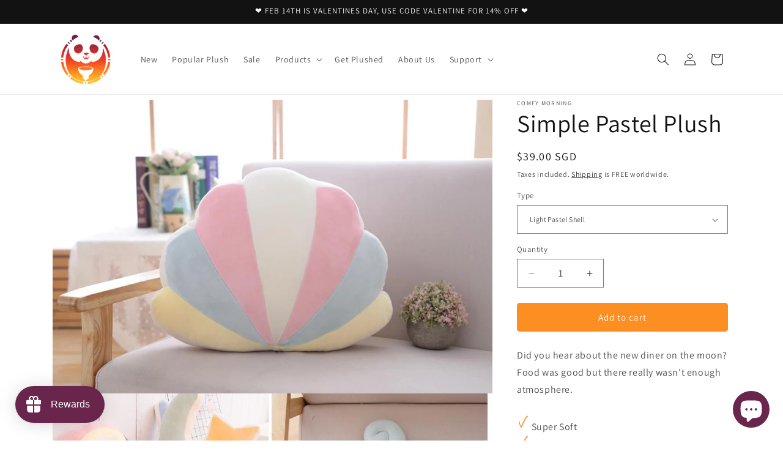

--- FILE ---
content_type: text/javascript; charset=utf-8
request_url: https://www.comfymorning.com/en-sg/products/simple-pastel-plush.js
body_size: 2719
content:
{"id":7197513253037,"title":"Simple Pastel Plush","handle":"simple-pastel-plush","description":"\u003cp\u003eDid you hear about the new diner on the moon? Food was good but there really wasn't enough atmosphere.\u003cbr\u003e\u003cspan data-mce-fragment=\"1\"\u003e\u003cbr\u003e\u003cimg src=\"https:\/\/cdn.shopify.com\/s\/files\/1\/0536\/9741\/3293\/files\/Tick_Description_1_480x480.png?v=1650961412\" alt=\"\" width=\"20\" height=\"20\" data-mce-fragment=\"1\" data-mce-src=\"https:\/\/cdn.shopify.com\/s\/files\/1\/0536\/9741\/3293\/files\/Tick_Description_1_480x480.png?v=1650961412\"\u003e Super Soft\u003cbr\u003e\u003cimg src=\"https:\/\/cdn.shopify.com\/s\/files\/1\/0536\/9741\/3293\/files\/Tick_Description_1_480x480.png?v=1650961412\" alt=\"\" width=\"20\" height=\"20\" data-mce-fragment=\"1\" data-mce-src=\"https:\/\/cdn.shopify.com\/s\/files\/1\/0536\/9741\/3293\/files\/Tick_Description_1_480x480.png?v=1650961412\"\u003e Huggable \u003cbr data-mce-fragment=\"1\"\u003e\u003cimg src=\"https:\/\/cdn.shopify.com\/s\/files\/1\/0536\/9741\/3293\/files\/Tick_Description_1_480x480.png?v=1650961412\" alt=\"\" width=\"20\" height=\"20\" data-mce-fragment=\"1\" data-mce-src=\"https:\/\/cdn.shopify.com\/s\/files\/1\/0536\/9741\/3293\/files\/Tick_Description_1_480x480.png?v=1650961412\"\u003e Light \u0026amp; Fluffy\u003cbr data-mce-fragment=\"1\"\u003e    \u003cem data-mce-fragment=\"1\"\u003e  and best of all...\u003c\/em\u003e\u003cbr data-mce-fragment=\"1\"\u003e\u003cimg src=\"https:\/\/cdn.shopify.com\/s\/files\/1\/0536\/9741\/3293\/files\/Tick_Description_1_480x480.png?v=1650961412\" alt=\"\" width=\"20\" height=\"20\" data-mce-fragment=\"1\" data-mce-src=\"https:\/\/cdn.shopify.com\/s\/files\/1\/0536\/9741\/3293\/files\/Tick_Description_1_480x480.png?v=1650961412\"\u003e \u003cstrong data-mce-fragment=\"1\"\u003eCOMFY!\u003c\/strong\u003e\u003c\/span\u003e\u003cbr\u003e\u003cstrong\u003e\u003cspan data-mce-fragment=\"1\"\u003e\u003c\/span\u003e\u003c\/strong\u003e\u003c\/p\u003e\n\u003cp\u003e\u003cstrong\u003eProduct Details:\u003c\/strong\u003e\u003c\/p\u003e\n\u003cul\u003e\n\u003cli\u003e\n\u003cstrong\u003eSize: \u003c\/strong\u003e \u003cbr\u003e\n\u003cdiv data-mce-fragment=\"1\"\u003e\u003cspan data-mce-fragment=\"1\"\u003eRainbow: 50*38cm\u003c\/span\u003e\u003c\/div\u003e\n\u003cdiv data-mce-fragment=\"1\"\u003e\u003cspan data-mce-fragment=\"1\"\u003eMoon: 45*20cm\u003c\/span\u003e\u003c\/div\u003e\n\u003cdiv data-mce-fragment=\"1\"\u003e\u003cspan data-mce-fragment=\"1\"\u003eStars: 36*36cm\u003c\/span\u003e\u003c\/div\u003e\n\u003cdiv data-mce-fragment=\"1\"\u003e\u003cspan data-mce-fragment=\"1\"\u003eShooting star: 55*30cm\u003c\/span\u003e\u003c\/div\u003e\n\u003cdiv data-spm-anchor-id=\"a2g0o.detail.1000023.i4.415c12ec0RiqpT\" data-mce-fragment=\"1\"\u003e\u003cspan data-mce-fragment=\"1\"\u003eShell: 45*35cm\u003c\/span\u003e\u003c\/div\u003e\n\u003cdiv data-spm-anchor-id=\"a2g0o.detail.1000023.i2.415c12ec0RiqpT\" data-mce-fragment=\"1\"\u003e\u003cspan data-mce-fragment=\"1\"\u003eCloud: 53*40cm\u003c\/span\u003e\u003c\/div\u003e\n\u003cdiv data-mce-fragment=\"1\"\u003e\u003cspan data-mce-fragment=\"1\"\u003eMountain: 30*20cm\u003c\/span\u003e\u003c\/div\u003e\n\u003cdiv data-spm-anchor-id=\"a2g0o.detail.1000023.i5.415c12ec0RiqpT\" data-mce-fragment=\"1\"\u003e\u003cspan data-mce-fragment=\"1\"\u003eOrb: 35*35cm\u003c\/span\u003e\u003c\/div\u003e\n\u003c\/li\u003e\n\u003cli\u003e\n\u003cstrong\u003eMaterial:\u003cspan\u003e \u003c\/span\u003e\u003c\/strong\u003ePP Cotton\u003c\/li\u003e\n\u003cli\u003e\n\u003cstrong data-mce-fragment=\"1\"\u003eCare Instructions\u003c\/strong\u003e\u003cspan data-mce-fragment=\"1\"\u003e: Wipe with damp cloth. \u003c\/span\u003e\u003cspan data-mce-fragment=\"1\"\u003eFurther care instructions below\u003c\/span\u003e\n\u003c\/li\u003e\n\u003c\/ul\u003e\n\u003cp\u003e\u003cstrong\u003e\u003cimg height=\"123\" width=\"246\" src=\"https:\/\/cdn.shopify.com\/s\/files\/1\/0536\/9741\/3293\/files\/FREE_SHIPPING_6a245b08-572b-471f-a7c0-ad4e4d95c594_480x480.png?v=1650960701\" alt=\"\"\u003e\u003c\/strong\u003e\u003c\/p\u003e","published_at":"2022-07-15T17:33:57+10:00","created_at":"2022-07-15T17:33:59+10:00","vendor":"Comfy Morning","type":"Toys","tags":["Free Delivery"],"price":3300,"price_min":3300,"price_max":5200,"available":true,"price_varies":true,"compare_at_price":null,"compare_at_price_min":0,"compare_at_price_max":0,"compare_at_price_varies":false,"variants":[{"id":41652992868525,"title":"Light Pastel Shell","option1":"Light Pastel Shell","option2":null,"option3":null,"sku":"4000117258406-Shell A","requires_shipping":true,"taxable":false,"featured_image":{"id":32061478043821,"product_id":7197513253037,"position":7,"created_at":"2022-08-11T01:58:14+10:00","updated_at":"2022-08-11T01:58:14+10:00","alt":"Simple Pastel Plush","width":1000,"height":667,"src":"https:\/\/cdn.shopify.com\/s\/files\/1\/0536\/9741\/3293\/products\/Simple-Pastel-Plush-7.jpg?v=1660147094","variant_ids":[41652992868525]},"available":true,"name":"Simple Pastel Plush - Light Pastel Shell","public_title":"Light Pastel Shell","options":["Light Pastel Shell"],"price":3900,"weight":0,"compare_at_price":null,"inventory_management":"shopify","barcode":null,"featured_media":{"alt":"Simple Pastel Plush","id":24370648318125,"position":7,"preview_image":{"aspect_ratio":1.499,"height":667,"width":1000,"src":"https:\/\/cdn.shopify.com\/s\/files\/1\/0536\/9741\/3293\/products\/Simple-Pastel-Plush-7.jpg?v=1660147094"}},"requires_selling_plan":false,"selling_plan_allocations":[]},{"id":41652992901293,"title":"Yellow Star","option1":"Yellow Star","option2":null,"option3":null,"sku":"4000117258406-Star B","requires_shipping":true,"taxable":false,"featured_image":{"id":32061479157933,"product_id":7197513253037,"position":9,"created_at":"2022-08-11T01:58:24+10:00","updated_at":"2022-08-11T01:58:24+10:00","alt":"Simple Pastel Plush","width":1000,"height":667,"src":"https:\/\/cdn.shopify.com\/s\/files\/1\/0536\/9741\/3293\/products\/Simple-Pastel-Plush-9.jpg?v=1660147104","variant_ids":[41652992901293]},"available":true,"name":"Simple Pastel Plush - Yellow Star","public_title":"Yellow Star","options":["Yellow Star"],"price":3300,"weight":0,"compare_at_price":null,"inventory_management":"shopify","barcode":null,"featured_media":{"alt":"Simple Pastel Plush","id":24370649759917,"position":9,"preview_image":{"aspect_ratio":1.499,"height":667,"width":1000,"src":"https:\/\/cdn.shopify.com\/s\/files\/1\/0536\/9741\/3293\/products\/Simple-Pastel-Plush-9.jpg?v=1660147104"}},"requires_selling_plan":false,"selling_plan_allocations":[]},{"id":41652992934061,"title":"Red Star","option1":"Red Star","option2":null,"option3":null,"sku":"4000117258406-Star A","requires_shipping":true,"taxable":false,"featured_image":{"id":32061477388461,"product_id":7197513253037,"position":6,"created_at":"2022-08-11T01:58:10+10:00","updated_at":"2022-08-11T01:58:10+10:00","alt":"Simple Pastel Plush","width":1000,"height":667,"src":"https:\/\/cdn.shopify.com\/s\/files\/1\/0536\/9741\/3293\/products\/Simple-Pastel-Plush-6.jpg?v=1660147090","variant_ids":[41652992934061]},"available":true,"name":"Simple Pastel Plush - Red Star","public_title":"Red Star","options":["Red Star"],"price":3300,"weight":0,"compare_at_price":null,"inventory_management":"shopify","barcode":null,"featured_media":{"alt":"Simple Pastel Plush","id":24370647629997,"position":6,"preview_image":{"aspect_ratio":1.499,"height":667,"width":1000,"src":"https:\/\/cdn.shopify.com\/s\/files\/1\/0536\/9741\/3293\/products\/Simple-Pastel-Plush-6.jpg?v=1660147090"}},"requires_selling_plan":false,"selling_plan_allocations":[]},{"id":41652992966829,"title":"Blue Moon","option1":"Blue Moon","option2":null,"option3":null,"sku":"4000117258406-Moon A","requires_shipping":true,"taxable":false,"featured_image":{"id":32061476405421,"product_id":7197513253037,"position":4,"created_at":"2022-08-11T01:58:00+10:00","updated_at":"2022-08-11T01:58:00+10:00","alt":"Simple Pastel Plush","width":800,"height":533,"src":"https:\/\/cdn.shopify.com\/s\/files\/1\/0536\/9741\/3293\/products\/Simple-Pastel-Plush-4.jpg?v=1660147080","variant_ids":[41652992966829]},"available":true,"name":"Simple Pastel Plush - Blue Moon","public_title":"Blue Moon","options":["Blue Moon"],"price":3300,"weight":0,"compare_at_price":null,"inventory_management":"shopify","barcode":null,"featured_media":{"alt":"Simple Pastel Plush","id":24370646515885,"position":4,"preview_image":{"aspect_ratio":1.501,"height":533,"width":800,"src":"https:\/\/cdn.shopify.com\/s\/files\/1\/0536\/9741\/3293\/products\/Simple-Pastel-Plush-4.jpg?v=1660147080"}},"requires_selling_plan":false,"selling_plan_allocations":[]},{"id":41652992999597,"title":"Green Moon","option1":"Green Moon","option2":null,"option3":null,"sku":"4000117258406-Moon B","requires_shipping":true,"taxable":false,"featured_image":{"id":32061480009901,"product_id":7197513253037,"position":10,"created_at":"2022-08-11T01:58:29+10:00","updated_at":"2022-08-11T01:58:29+10:00","alt":"Simple Pastel Plush","width":800,"height":533,"src":"https:\/\/cdn.shopify.com\/s\/files\/1\/0536\/9741\/3293\/products\/Simple-Pastel-Plush-10.jpg?v=1660147109","variant_ids":[41652992999597]},"available":true,"name":"Simple Pastel Plush - Green Moon","public_title":"Green Moon","options":["Green Moon"],"price":3300,"weight":0,"compare_at_price":null,"inventory_management":"shopify","barcode":null,"featured_media":{"alt":"Simple Pastel Plush","id":24370650316973,"position":10,"preview_image":{"aspect_ratio":1.501,"height":533,"width":800,"src":"https:\/\/cdn.shopify.com\/s\/files\/1\/0536\/9741\/3293\/products\/Simple-Pastel-Plush-10.jpg?v=1660147109"}},"requires_selling_plan":false,"selling_plan_allocations":[]},{"id":41652993032365,"title":"Pink \u0026 Yellow Mountain","option1":"Pink \u0026 Yellow Mountain","option2":null,"option3":null,"sku":"4000117258406-Mountain B","requires_shipping":true,"taxable":false,"featured_image":{"id":32061475455149,"product_id":7197513253037,"position":2,"created_at":"2022-08-11T01:57:50+10:00","updated_at":"2022-08-11T01:57:50+10:00","alt":"Simple Pastel Plush","width":800,"height":533,"src":"https:\/\/cdn.shopify.com\/s\/files\/1\/0536\/9741\/3293\/products\/Simple-Pastel-Plush-2.jpg?v=1660147070","variant_ids":[41652993032365]},"available":true,"name":"Simple Pastel Plush - Pink \u0026 Yellow Mountain","public_title":"Pink \u0026 Yellow Mountain","options":["Pink \u0026 Yellow Mountain"],"price":3900,"weight":0,"compare_at_price":null,"inventory_management":"shopify","barcode":null,"featured_media":{"alt":"Simple Pastel Plush","id":24370645598381,"position":2,"preview_image":{"aspect_ratio":1.501,"height":533,"width":800,"src":"https:\/\/cdn.shopify.com\/s\/files\/1\/0536\/9741\/3293\/products\/Simple-Pastel-Plush-2.jpg?v=1660147070"}},"requires_selling_plan":false,"selling_plan_allocations":[]},{"id":41652993065133,"title":"Double Cloud Rainbow","option1":"Double Cloud Rainbow","option2":null,"option3":null,"sku":"4000117258406-Rainbow","requires_shipping":true,"taxable":false,"featured_image":{"id":32061480403117,"product_id":7197513253037,"position":11,"created_at":"2022-08-11T01:58:33+10:00","updated_at":"2022-08-11T01:58:33+10:00","alt":"Simple Pastel Plush","width":1000,"height":667,"src":"https:\/\/cdn.shopify.com\/s\/files\/1\/0536\/9741\/3293\/products\/Simple-Pastel-Plush-11.jpg?v=1660147113","variant_ids":[41652993065133]},"available":true,"name":"Simple Pastel Plush - Double Cloud Rainbow","public_title":"Double Cloud Rainbow","options":["Double Cloud Rainbow"],"price":4400,"weight":0,"compare_at_price":null,"inventory_management":"shopify","barcode":null,"featured_media":{"alt":"Simple Pastel Plush","id":24370650710189,"position":11,"preview_image":{"aspect_ratio":1.499,"height":667,"width":1000,"src":"https:\/\/cdn.shopify.com\/s\/files\/1\/0536\/9741\/3293\/products\/Simple-Pastel-Plush-11.jpg?v=1660147113"}},"requires_selling_plan":false,"selling_plan_allocations":[]},{"id":41652993097901,"title":"Single Cloud Rainbow","option1":"Single Cloud Rainbow","option2":null,"option3":null,"sku":"4000117258406-cloud","requires_shipping":true,"taxable":false,"featured_image":{"id":32061480992941,"product_id":7197513253037,"position":13,"created_at":"2022-08-11T01:58:43+10:00","updated_at":"2022-08-11T01:58:43+10:00","alt":"Simple Pastel Plush","width":1000,"height":667,"src":"https:\/\/cdn.shopify.com\/s\/files\/1\/0536\/9741\/3293\/products\/Simple-Pastel-Plush-13.jpg?v=1660147123","variant_ids":[41652993097901]},"available":true,"name":"Simple Pastel Plush - Single Cloud Rainbow","public_title":"Single Cloud Rainbow","options":["Single Cloud Rainbow"],"price":5200,"weight":0,"compare_at_price":null,"inventory_management":"shopify","barcode":null,"featured_media":{"alt":"Simple Pastel Plush","id":24370651332781,"position":13,"preview_image":{"aspect_ratio":1.499,"height":667,"width":1000,"src":"https:\/\/cdn.shopify.com\/s\/files\/1\/0536\/9741\/3293\/products\/Simple-Pastel-Plush-13.jpg?v=1660147123"}},"requires_selling_plan":false,"selling_plan_allocations":[]},{"id":41652993130669,"title":"Shooting Star","option1":"Shooting Star","option2":null,"option3":null,"sku":"4000117258406-shooting star","requires_shipping":true,"taxable":false,"featured_image":{"id":32061478666413,"product_id":7197513253037,"position":8,"created_at":"2022-08-11T01:58:19+10:00","updated_at":"2022-08-11T01:58:19+10:00","alt":"Simple Pastel Plush","width":800,"height":533,"src":"https:\/\/cdn.shopify.com\/s\/files\/1\/0536\/9741\/3293\/products\/Simple-Pastel-Plush-8.jpg?v=1660147099","variant_ids":[41652993130669]},"available":true,"name":"Simple Pastel Plush - Shooting Star","public_title":"Shooting Star","options":["Shooting Star"],"price":3300,"weight":0,"compare_at_price":null,"inventory_management":"shopify","barcode":null,"featured_media":{"alt":"Simple Pastel Plush","id":24370648940717,"position":8,"preview_image":{"aspect_ratio":1.501,"height":533,"width":800,"src":"https:\/\/cdn.shopify.com\/s\/files\/1\/0536\/9741\/3293\/products\/Simple-Pastel-Plush-8.jpg?v=1660147099"}},"requires_selling_plan":false,"selling_plan_allocations":[]},{"id":41652993196205,"title":"Purple and Red Mountain","option1":"Purple and Red Mountain","option2":null,"option3":null,"sku":"4000117258406-Mountain A","requires_shipping":true,"taxable":false,"featured_image":{"id":32061480599725,"product_id":7197513253037,"position":12,"created_at":"2022-08-11T01:58:38+10:00","updated_at":"2022-08-11T01:58:38+10:00","alt":"Simple Pastel Plush","width":800,"height":533,"src":"https:\/\/cdn.shopify.com\/s\/files\/1\/0536\/9741\/3293\/products\/Simple-Pastel-Plush-12.jpg?v=1660147118","variant_ids":[41652993196205]},"available":true,"name":"Simple Pastel Plush - Purple and Red Mountain","public_title":"Purple and Red Mountain","options":["Purple and Red Mountain"],"price":3900,"weight":0,"compare_at_price":null,"inventory_management":"shopify","barcode":null,"featured_media":{"alt":"Simple Pastel Plush","id":24370650906797,"position":12,"preview_image":{"aspect_ratio":1.501,"height":533,"width":800,"src":"https:\/\/cdn.shopify.com\/s\/files\/1\/0536\/9741\/3293\/products\/Simple-Pastel-Plush-12.jpg?v=1660147118"}},"requires_selling_plan":false,"selling_plan_allocations":[]},{"id":41652993228973,"title":"Dark Pastel Shell","option1":"Dark Pastel Shell","option2":null,"option3":null,"sku":"4000117258406-Shell B","requires_shipping":true,"taxable":false,"featured_image":{"id":32061476110509,"product_id":7197513253037,"position":3,"created_at":"2022-08-11T01:57:55+10:00","updated_at":"2022-08-11T01:57:55+10:00","alt":"Simple Pastel Plush","width":800,"height":533,"src":"https:\/\/cdn.shopify.com\/s\/files\/1\/0536\/9741\/3293\/products\/Simple-Pastel-Plush-3.jpg?v=1660147075","variant_ids":[41652993228973]},"available":true,"name":"Simple Pastel Plush - Dark Pastel Shell","public_title":"Dark Pastel Shell","options":["Dark Pastel Shell"],"price":3900,"weight":0,"compare_at_price":null,"inventory_management":"shopify","barcode":null,"featured_media":{"alt":"Simple Pastel Plush","id":24370646286509,"position":3,"preview_image":{"aspect_ratio":1.501,"height":533,"width":800,"src":"https:\/\/cdn.shopify.com\/s\/files\/1\/0536\/9741\/3293\/products\/Simple-Pastel-Plush-3.jpg?v=1660147075"}},"requires_selling_plan":false,"selling_plan_allocations":[]},{"id":41652993261741,"title":"Orb","option1":"Orb","option2":null,"option3":null,"sku":"4000117258406-Colored balls","requires_shipping":true,"taxable":false,"featured_image":{"id":32061476896941,"product_id":7197513253037,"position":5,"created_at":"2022-08-11T01:58:05+10:00","updated_at":"2022-08-11T01:58:05+10:00","alt":"Simple Pastel Plush","width":800,"height":533,"src":"https:\/\/cdn.shopify.com\/s\/files\/1\/0536\/9741\/3293\/products\/Simple-Pastel-Plush-5.jpg?v=1660147085","variant_ids":[41652993261741]},"available":true,"name":"Simple Pastel Plush - Orb","public_title":"Orb","options":["Orb"],"price":3900,"weight":0,"compare_at_price":null,"inventory_management":"shopify","barcode":null,"featured_media":{"alt":"Simple Pastel Plush","id":24370647105709,"position":5,"preview_image":{"aspect_ratio":1.501,"height":533,"width":800,"src":"https:\/\/cdn.shopify.com\/s\/files\/1\/0536\/9741\/3293\/products\/Simple-Pastel-Plush-5.jpg?v=1660147085"}},"requires_selling_plan":false,"selling_plan_allocations":[]}],"images":["\/\/cdn.shopify.com\/s\/files\/1\/0536\/9741\/3293\/products\/Simple-Pastel-Plush.jpg?v=1660147064","\/\/cdn.shopify.com\/s\/files\/1\/0536\/9741\/3293\/products\/Simple-Pastel-Plush-2.jpg?v=1660147070","\/\/cdn.shopify.com\/s\/files\/1\/0536\/9741\/3293\/products\/Simple-Pastel-Plush-3.jpg?v=1660147075","\/\/cdn.shopify.com\/s\/files\/1\/0536\/9741\/3293\/products\/Simple-Pastel-Plush-4.jpg?v=1660147080","\/\/cdn.shopify.com\/s\/files\/1\/0536\/9741\/3293\/products\/Simple-Pastel-Plush-5.jpg?v=1660147085","\/\/cdn.shopify.com\/s\/files\/1\/0536\/9741\/3293\/products\/Simple-Pastel-Plush-6.jpg?v=1660147090","\/\/cdn.shopify.com\/s\/files\/1\/0536\/9741\/3293\/products\/Simple-Pastel-Plush-7.jpg?v=1660147094","\/\/cdn.shopify.com\/s\/files\/1\/0536\/9741\/3293\/products\/Simple-Pastel-Plush-8.jpg?v=1660147099","\/\/cdn.shopify.com\/s\/files\/1\/0536\/9741\/3293\/products\/Simple-Pastel-Plush-9.jpg?v=1660147104","\/\/cdn.shopify.com\/s\/files\/1\/0536\/9741\/3293\/products\/Simple-Pastel-Plush-10.jpg?v=1660147109","\/\/cdn.shopify.com\/s\/files\/1\/0536\/9741\/3293\/products\/Simple-Pastel-Plush-11.jpg?v=1660147113","\/\/cdn.shopify.com\/s\/files\/1\/0536\/9741\/3293\/products\/Simple-Pastel-Plush-12.jpg?v=1660147118","\/\/cdn.shopify.com\/s\/files\/1\/0536\/9741\/3293\/products\/Simple-Pastel-Plush-13.jpg?v=1660147123","\/\/cdn.shopify.com\/s\/files\/1\/0536\/9741\/3293\/products\/Simple-Pastel-Plush-14.jpg?v=1660147128","\/\/cdn.shopify.com\/s\/files\/1\/0536\/9741\/3293\/products\/Simple-Pastel-Plush-15.jpg?v=1660147132","\/\/cdn.shopify.com\/s\/files\/1\/0536\/9741\/3293\/products\/Simple-Pastel-Plush-16.jpg?v=1660147136"],"featured_image":"\/\/cdn.shopify.com\/s\/files\/1\/0536\/9741\/3293\/products\/Simple-Pastel-Plush.jpg?v=1660147064","options":[{"name":"Type","position":1,"values":["Light Pastel Shell","Yellow Star","Red Star","Blue Moon","Green Moon","Pink \u0026 Yellow Mountain","Double Cloud Rainbow","Single Cloud Rainbow","Shooting Star","Purple and Red Mountain","Dark Pastel Shell","Orb"]}],"url":"\/en-sg\/products\/simple-pastel-plush","media":[{"alt":"Simple Pastel Plush","id":24370644943021,"position":1,"preview_image":{"aspect_ratio":1.166,"height":475,"width":554,"src":"https:\/\/cdn.shopify.com\/s\/files\/1\/0536\/9741\/3293\/products\/Simple-Pastel-Plush.jpg?v=1660147064"},"aspect_ratio":1.166,"height":475,"media_type":"image","src":"https:\/\/cdn.shopify.com\/s\/files\/1\/0536\/9741\/3293\/products\/Simple-Pastel-Plush.jpg?v=1660147064","width":554},{"alt":"Simple Pastel Plush","id":24370645598381,"position":2,"preview_image":{"aspect_ratio":1.501,"height":533,"width":800,"src":"https:\/\/cdn.shopify.com\/s\/files\/1\/0536\/9741\/3293\/products\/Simple-Pastel-Plush-2.jpg?v=1660147070"},"aspect_ratio":1.501,"height":533,"media_type":"image","src":"https:\/\/cdn.shopify.com\/s\/files\/1\/0536\/9741\/3293\/products\/Simple-Pastel-Plush-2.jpg?v=1660147070","width":800},{"alt":"Simple Pastel Plush","id":24370646286509,"position":3,"preview_image":{"aspect_ratio":1.501,"height":533,"width":800,"src":"https:\/\/cdn.shopify.com\/s\/files\/1\/0536\/9741\/3293\/products\/Simple-Pastel-Plush-3.jpg?v=1660147075"},"aspect_ratio":1.501,"height":533,"media_type":"image","src":"https:\/\/cdn.shopify.com\/s\/files\/1\/0536\/9741\/3293\/products\/Simple-Pastel-Plush-3.jpg?v=1660147075","width":800},{"alt":"Simple Pastel Plush","id":24370646515885,"position":4,"preview_image":{"aspect_ratio":1.501,"height":533,"width":800,"src":"https:\/\/cdn.shopify.com\/s\/files\/1\/0536\/9741\/3293\/products\/Simple-Pastel-Plush-4.jpg?v=1660147080"},"aspect_ratio":1.501,"height":533,"media_type":"image","src":"https:\/\/cdn.shopify.com\/s\/files\/1\/0536\/9741\/3293\/products\/Simple-Pastel-Plush-4.jpg?v=1660147080","width":800},{"alt":"Simple Pastel Plush","id":24370647105709,"position":5,"preview_image":{"aspect_ratio":1.501,"height":533,"width":800,"src":"https:\/\/cdn.shopify.com\/s\/files\/1\/0536\/9741\/3293\/products\/Simple-Pastel-Plush-5.jpg?v=1660147085"},"aspect_ratio":1.501,"height":533,"media_type":"image","src":"https:\/\/cdn.shopify.com\/s\/files\/1\/0536\/9741\/3293\/products\/Simple-Pastel-Plush-5.jpg?v=1660147085","width":800},{"alt":"Simple Pastel Plush","id":24370647629997,"position":6,"preview_image":{"aspect_ratio":1.499,"height":667,"width":1000,"src":"https:\/\/cdn.shopify.com\/s\/files\/1\/0536\/9741\/3293\/products\/Simple-Pastel-Plush-6.jpg?v=1660147090"},"aspect_ratio":1.499,"height":667,"media_type":"image","src":"https:\/\/cdn.shopify.com\/s\/files\/1\/0536\/9741\/3293\/products\/Simple-Pastel-Plush-6.jpg?v=1660147090","width":1000},{"alt":"Simple Pastel Plush","id":24370648318125,"position":7,"preview_image":{"aspect_ratio":1.499,"height":667,"width":1000,"src":"https:\/\/cdn.shopify.com\/s\/files\/1\/0536\/9741\/3293\/products\/Simple-Pastel-Plush-7.jpg?v=1660147094"},"aspect_ratio":1.499,"height":667,"media_type":"image","src":"https:\/\/cdn.shopify.com\/s\/files\/1\/0536\/9741\/3293\/products\/Simple-Pastel-Plush-7.jpg?v=1660147094","width":1000},{"alt":"Simple Pastel Plush","id":24370648940717,"position":8,"preview_image":{"aspect_ratio":1.501,"height":533,"width":800,"src":"https:\/\/cdn.shopify.com\/s\/files\/1\/0536\/9741\/3293\/products\/Simple-Pastel-Plush-8.jpg?v=1660147099"},"aspect_ratio":1.501,"height":533,"media_type":"image","src":"https:\/\/cdn.shopify.com\/s\/files\/1\/0536\/9741\/3293\/products\/Simple-Pastel-Plush-8.jpg?v=1660147099","width":800},{"alt":"Simple Pastel Plush","id":24370649759917,"position":9,"preview_image":{"aspect_ratio":1.499,"height":667,"width":1000,"src":"https:\/\/cdn.shopify.com\/s\/files\/1\/0536\/9741\/3293\/products\/Simple-Pastel-Plush-9.jpg?v=1660147104"},"aspect_ratio":1.499,"height":667,"media_type":"image","src":"https:\/\/cdn.shopify.com\/s\/files\/1\/0536\/9741\/3293\/products\/Simple-Pastel-Plush-9.jpg?v=1660147104","width":1000},{"alt":"Simple Pastel Plush","id":24370650316973,"position":10,"preview_image":{"aspect_ratio":1.501,"height":533,"width":800,"src":"https:\/\/cdn.shopify.com\/s\/files\/1\/0536\/9741\/3293\/products\/Simple-Pastel-Plush-10.jpg?v=1660147109"},"aspect_ratio":1.501,"height":533,"media_type":"image","src":"https:\/\/cdn.shopify.com\/s\/files\/1\/0536\/9741\/3293\/products\/Simple-Pastel-Plush-10.jpg?v=1660147109","width":800},{"alt":"Simple Pastel Plush","id":24370650710189,"position":11,"preview_image":{"aspect_ratio":1.499,"height":667,"width":1000,"src":"https:\/\/cdn.shopify.com\/s\/files\/1\/0536\/9741\/3293\/products\/Simple-Pastel-Plush-11.jpg?v=1660147113"},"aspect_ratio":1.499,"height":667,"media_type":"image","src":"https:\/\/cdn.shopify.com\/s\/files\/1\/0536\/9741\/3293\/products\/Simple-Pastel-Plush-11.jpg?v=1660147113","width":1000},{"alt":"Simple Pastel Plush","id":24370650906797,"position":12,"preview_image":{"aspect_ratio":1.501,"height":533,"width":800,"src":"https:\/\/cdn.shopify.com\/s\/files\/1\/0536\/9741\/3293\/products\/Simple-Pastel-Plush-12.jpg?v=1660147118"},"aspect_ratio":1.501,"height":533,"media_type":"image","src":"https:\/\/cdn.shopify.com\/s\/files\/1\/0536\/9741\/3293\/products\/Simple-Pastel-Plush-12.jpg?v=1660147118","width":800},{"alt":"Simple Pastel Plush","id":24370651332781,"position":13,"preview_image":{"aspect_ratio":1.499,"height":667,"width":1000,"src":"https:\/\/cdn.shopify.com\/s\/files\/1\/0536\/9741\/3293\/products\/Simple-Pastel-Plush-13.jpg?v=1660147123"},"aspect_ratio":1.499,"height":667,"media_type":"image","src":"https:\/\/cdn.shopify.com\/s\/files\/1\/0536\/9741\/3293\/products\/Simple-Pastel-Plush-13.jpg?v=1660147123","width":1000},{"alt":"Simple Pastel Plush","id":24370651594925,"position":14,"preview_image":{"aspect_ratio":1.499,"height":667,"width":1000,"src":"https:\/\/cdn.shopify.com\/s\/files\/1\/0536\/9741\/3293\/products\/Simple-Pastel-Plush-14.jpg?v=1660147128"},"aspect_ratio":1.499,"height":667,"media_type":"image","src":"https:\/\/cdn.shopify.com\/s\/files\/1\/0536\/9741\/3293\/products\/Simple-Pastel-Plush-14.jpg?v=1660147128","width":1000},{"alt":"Simple Pastel Plush","id":24370651889837,"position":15,"preview_image":{"aspect_ratio":1.499,"height":667,"width":1000,"src":"https:\/\/cdn.shopify.com\/s\/files\/1\/0536\/9741\/3293\/products\/Simple-Pastel-Plush-15.jpg?v=1660147132"},"aspect_ratio":1.499,"height":667,"media_type":"image","src":"https:\/\/cdn.shopify.com\/s\/files\/1\/0536\/9741\/3293\/products\/Simple-Pastel-Plush-15.jpg?v=1660147132","width":1000},{"alt":"Simple Pastel Plush","id":24370651988141,"position":16,"preview_image":{"aspect_ratio":1.499,"height":667,"width":1000,"src":"https:\/\/cdn.shopify.com\/s\/files\/1\/0536\/9741\/3293\/products\/Simple-Pastel-Plush-16.jpg?v=1660147136"},"aspect_ratio":1.499,"height":667,"media_type":"image","src":"https:\/\/cdn.shopify.com\/s\/files\/1\/0536\/9741\/3293\/products\/Simple-Pastel-Plush-16.jpg?v=1660147136","width":1000}],"requires_selling_plan":false,"selling_plan_groups":[]}

--- FILE ---
content_type: text/javascript; charset=utf-8
request_url: https://www.comfymorning.com/en-sg/products/simple-pastel-plush.js
body_size: 2136
content:
{"id":7197513253037,"title":"Simple Pastel Plush","handle":"simple-pastel-plush","description":"\u003cp\u003eDid you hear about the new diner on the moon? Food was good but there really wasn't enough atmosphere.\u003cbr\u003e\u003cspan data-mce-fragment=\"1\"\u003e\u003cbr\u003e\u003cimg src=\"https:\/\/cdn.shopify.com\/s\/files\/1\/0536\/9741\/3293\/files\/Tick_Description_1_480x480.png?v=1650961412\" alt=\"\" width=\"20\" height=\"20\" data-mce-fragment=\"1\" data-mce-src=\"https:\/\/cdn.shopify.com\/s\/files\/1\/0536\/9741\/3293\/files\/Tick_Description_1_480x480.png?v=1650961412\"\u003e Super Soft\u003cbr\u003e\u003cimg src=\"https:\/\/cdn.shopify.com\/s\/files\/1\/0536\/9741\/3293\/files\/Tick_Description_1_480x480.png?v=1650961412\" alt=\"\" width=\"20\" height=\"20\" data-mce-fragment=\"1\" data-mce-src=\"https:\/\/cdn.shopify.com\/s\/files\/1\/0536\/9741\/3293\/files\/Tick_Description_1_480x480.png?v=1650961412\"\u003e Huggable \u003cbr data-mce-fragment=\"1\"\u003e\u003cimg src=\"https:\/\/cdn.shopify.com\/s\/files\/1\/0536\/9741\/3293\/files\/Tick_Description_1_480x480.png?v=1650961412\" alt=\"\" width=\"20\" height=\"20\" data-mce-fragment=\"1\" data-mce-src=\"https:\/\/cdn.shopify.com\/s\/files\/1\/0536\/9741\/3293\/files\/Tick_Description_1_480x480.png?v=1650961412\"\u003e Light \u0026amp; Fluffy\u003cbr data-mce-fragment=\"1\"\u003e    \u003cem data-mce-fragment=\"1\"\u003e  and best of all...\u003c\/em\u003e\u003cbr data-mce-fragment=\"1\"\u003e\u003cimg src=\"https:\/\/cdn.shopify.com\/s\/files\/1\/0536\/9741\/3293\/files\/Tick_Description_1_480x480.png?v=1650961412\" alt=\"\" width=\"20\" height=\"20\" data-mce-fragment=\"1\" data-mce-src=\"https:\/\/cdn.shopify.com\/s\/files\/1\/0536\/9741\/3293\/files\/Tick_Description_1_480x480.png?v=1650961412\"\u003e \u003cstrong data-mce-fragment=\"1\"\u003eCOMFY!\u003c\/strong\u003e\u003c\/span\u003e\u003cbr\u003e\u003cstrong\u003e\u003cspan data-mce-fragment=\"1\"\u003e\u003c\/span\u003e\u003c\/strong\u003e\u003c\/p\u003e\n\u003cp\u003e\u003cstrong\u003eProduct Details:\u003c\/strong\u003e\u003c\/p\u003e\n\u003cul\u003e\n\u003cli\u003e\n\u003cstrong\u003eSize: \u003c\/strong\u003e \u003cbr\u003e\n\u003cdiv data-mce-fragment=\"1\"\u003e\u003cspan data-mce-fragment=\"1\"\u003eRainbow: 50*38cm\u003c\/span\u003e\u003c\/div\u003e\n\u003cdiv data-mce-fragment=\"1\"\u003e\u003cspan data-mce-fragment=\"1\"\u003eMoon: 45*20cm\u003c\/span\u003e\u003c\/div\u003e\n\u003cdiv data-mce-fragment=\"1\"\u003e\u003cspan data-mce-fragment=\"1\"\u003eStars: 36*36cm\u003c\/span\u003e\u003c\/div\u003e\n\u003cdiv data-mce-fragment=\"1\"\u003e\u003cspan data-mce-fragment=\"1\"\u003eShooting star: 55*30cm\u003c\/span\u003e\u003c\/div\u003e\n\u003cdiv data-spm-anchor-id=\"a2g0o.detail.1000023.i4.415c12ec0RiqpT\" data-mce-fragment=\"1\"\u003e\u003cspan data-mce-fragment=\"1\"\u003eShell: 45*35cm\u003c\/span\u003e\u003c\/div\u003e\n\u003cdiv data-spm-anchor-id=\"a2g0o.detail.1000023.i2.415c12ec0RiqpT\" data-mce-fragment=\"1\"\u003e\u003cspan data-mce-fragment=\"1\"\u003eCloud: 53*40cm\u003c\/span\u003e\u003c\/div\u003e\n\u003cdiv data-mce-fragment=\"1\"\u003e\u003cspan data-mce-fragment=\"1\"\u003eMountain: 30*20cm\u003c\/span\u003e\u003c\/div\u003e\n\u003cdiv data-spm-anchor-id=\"a2g0o.detail.1000023.i5.415c12ec0RiqpT\" data-mce-fragment=\"1\"\u003e\u003cspan data-mce-fragment=\"1\"\u003eOrb: 35*35cm\u003c\/span\u003e\u003c\/div\u003e\n\u003c\/li\u003e\n\u003cli\u003e\n\u003cstrong\u003eMaterial:\u003cspan\u003e \u003c\/span\u003e\u003c\/strong\u003ePP Cotton\u003c\/li\u003e\n\u003cli\u003e\n\u003cstrong data-mce-fragment=\"1\"\u003eCare Instructions\u003c\/strong\u003e\u003cspan data-mce-fragment=\"1\"\u003e: Wipe with damp cloth. \u003c\/span\u003e\u003cspan data-mce-fragment=\"1\"\u003eFurther care instructions below\u003c\/span\u003e\n\u003c\/li\u003e\n\u003c\/ul\u003e\n\u003cp\u003e\u003cstrong\u003e\u003cimg height=\"123\" width=\"246\" src=\"https:\/\/cdn.shopify.com\/s\/files\/1\/0536\/9741\/3293\/files\/FREE_SHIPPING_6a245b08-572b-471f-a7c0-ad4e4d95c594_480x480.png?v=1650960701\" alt=\"\"\u003e\u003c\/strong\u003e\u003c\/p\u003e","published_at":"2022-07-15T17:33:57+10:00","created_at":"2022-07-15T17:33:59+10:00","vendor":"Comfy Morning","type":"Toys","tags":["Free Delivery"],"price":3300,"price_min":3300,"price_max":5200,"available":true,"price_varies":true,"compare_at_price":null,"compare_at_price_min":0,"compare_at_price_max":0,"compare_at_price_varies":false,"variants":[{"id":41652992868525,"title":"Light Pastel Shell","option1":"Light Pastel Shell","option2":null,"option3":null,"sku":"4000117258406-Shell A","requires_shipping":true,"taxable":false,"featured_image":{"id":32061478043821,"product_id":7197513253037,"position":7,"created_at":"2022-08-11T01:58:14+10:00","updated_at":"2022-08-11T01:58:14+10:00","alt":"Simple Pastel Plush","width":1000,"height":667,"src":"https:\/\/cdn.shopify.com\/s\/files\/1\/0536\/9741\/3293\/products\/Simple-Pastel-Plush-7.jpg?v=1660147094","variant_ids":[41652992868525]},"available":true,"name":"Simple Pastel Plush - Light Pastel Shell","public_title":"Light Pastel Shell","options":["Light Pastel Shell"],"price":3900,"weight":0,"compare_at_price":null,"inventory_management":"shopify","barcode":null,"featured_media":{"alt":"Simple Pastel Plush","id":24370648318125,"position":7,"preview_image":{"aspect_ratio":1.499,"height":667,"width":1000,"src":"https:\/\/cdn.shopify.com\/s\/files\/1\/0536\/9741\/3293\/products\/Simple-Pastel-Plush-7.jpg?v=1660147094"}},"requires_selling_plan":false,"selling_plan_allocations":[]},{"id":41652992901293,"title":"Yellow Star","option1":"Yellow Star","option2":null,"option3":null,"sku":"4000117258406-Star B","requires_shipping":true,"taxable":false,"featured_image":{"id":32061479157933,"product_id":7197513253037,"position":9,"created_at":"2022-08-11T01:58:24+10:00","updated_at":"2022-08-11T01:58:24+10:00","alt":"Simple Pastel Plush","width":1000,"height":667,"src":"https:\/\/cdn.shopify.com\/s\/files\/1\/0536\/9741\/3293\/products\/Simple-Pastel-Plush-9.jpg?v=1660147104","variant_ids":[41652992901293]},"available":true,"name":"Simple Pastel Plush - Yellow Star","public_title":"Yellow Star","options":["Yellow Star"],"price":3300,"weight":0,"compare_at_price":null,"inventory_management":"shopify","barcode":null,"featured_media":{"alt":"Simple Pastel Plush","id":24370649759917,"position":9,"preview_image":{"aspect_ratio":1.499,"height":667,"width":1000,"src":"https:\/\/cdn.shopify.com\/s\/files\/1\/0536\/9741\/3293\/products\/Simple-Pastel-Plush-9.jpg?v=1660147104"}},"requires_selling_plan":false,"selling_plan_allocations":[]},{"id":41652992934061,"title":"Red Star","option1":"Red Star","option2":null,"option3":null,"sku":"4000117258406-Star A","requires_shipping":true,"taxable":false,"featured_image":{"id":32061477388461,"product_id":7197513253037,"position":6,"created_at":"2022-08-11T01:58:10+10:00","updated_at":"2022-08-11T01:58:10+10:00","alt":"Simple Pastel Plush","width":1000,"height":667,"src":"https:\/\/cdn.shopify.com\/s\/files\/1\/0536\/9741\/3293\/products\/Simple-Pastel-Plush-6.jpg?v=1660147090","variant_ids":[41652992934061]},"available":true,"name":"Simple Pastel Plush - Red Star","public_title":"Red Star","options":["Red Star"],"price":3300,"weight":0,"compare_at_price":null,"inventory_management":"shopify","barcode":null,"featured_media":{"alt":"Simple Pastel Plush","id":24370647629997,"position":6,"preview_image":{"aspect_ratio":1.499,"height":667,"width":1000,"src":"https:\/\/cdn.shopify.com\/s\/files\/1\/0536\/9741\/3293\/products\/Simple-Pastel-Plush-6.jpg?v=1660147090"}},"requires_selling_plan":false,"selling_plan_allocations":[]},{"id":41652992966829,"title":"Blue Moon","option1":"Blue Moon","option2":null,"option3":null,"sku":"4000117258406-Moon A","requires_shipping":true,"taxable":false,"featured_image":{"id":32061476405421,"product_id":7197513253037,"position":4,"created_at":"2022-08-11T01:58:00+10:00","updated_at":"2022-08-11T01:58:00+10:00","alt":"Simple Pastel Plush","width":800,"height":533,"src":"https:\/\/cdn.shopify.com\/s\/files\/1\/0536\/9741\/3293\/products\/Simple-Pastel-Plush-4.jpg?v=1660147080","variant_ids":[41652992966829]},"available":true,"name":"Simple Pastel Plush - Blue Moon","public_title":"Blue Moon","options":["Blue Moon"],"price":3300,"weight":0,"compare_at_price":null,"inventory_management":"shopify","barcode":null,"featured_media":{"alt":"Simple Pastel Plush","id":24370646515885,"position":4,"preview_image":{"aspect_ratio":1.501,"height":533,"width":800,"src":"https:\/\/cdn.shopify.com\/s\/files\/1\/0536\/9741\/3293\/products\/Simple-Pastel-Plush-4.jpg?v=1660147080"}},"requires_selling_plan":false,"selling_plan_allocations":[]},{"id":41652992999597,"title":"Green Moon","option1":"Green Moon","option2":null,"option3":null,"sku":"4000117258406-Moon B","requires_shipping":true,"taxable":false,"featured_image":{"id":32061480009901,"product_id":7197513253037,"position":10,"created_at":"2022-08-11T01:58:29+10:00","updated_at":"2022-08-11T01:58:29+10:00","alt":"Simple Pastel Plush","width":800,"height":533,"src":"https:\/\/cdn.shopify.com\/s\/files\/1\/0536\/9741\/3293\/products\/Simple-Pastel-Plush-10.jpg?v=1660147109","variant_ids":[41652992999597]},"available":true,"name":"Simple Pastel Plush - Green Moon","public_title":"Green Moon","options":["Green Moon"],"price":3300,"weight":0,"compare_at_price":null,"inventory_management":"shopify","barcode":null,"featured_media":{"alt":"Simple Pastel Plush","id":24370650316973,"position":10,"preview_image":{"aspect_ratio":1.501,"height":533,"width":800,"src":"https:\/\/cdn.shopify.com\/s\/files\/1\/0536\/9741\/3293\/products\/Simple-Pastel-Plush-10.jpg?v=1660147109"}},"requires_selling_plan":false,"selling_plan_allocations":[]},{"id":41652993032365,"title":"Pink \u0026 Yellow Mountain","option1":"Pink \u0026 Yellow Mountain","option2":null,"option3":null,"sku":"4000117258406-Mountain B","requires_shipping":true,"taxable":false,"featured_image":{"id":32061475455149,"product_id":7197513253037,"position":2,"created_at":"2022-08-11T01:57:50+10:00","updated_at":"2022-08-11T01:57:50+10:00","alt":"Simple Pastel Plush","width":800,"height":533,"src":"https:\/\/cdn.shopify.com\/s\/files\/1\/0536\/9741\/3293\/products\/Simple-Pastel-Plush-2.jpg?v=1660147070","variant_ids":[41652993032365]},"available":true,"name":"Simple Pastel Plush - Pink \u0026 Yellow Mountain","public_title":"Pink \u0026 Yellow Mountain","options":["Pink \u0026 Yellow Mountain"],"price":3900,"weight":0,"compare_at_price":null,"inventory_management":"shopify","barcode":null,"featured_media":{"alt":"Simple Pastel Plush","id":24370645598381,"position":2,"preview_image":{"aspect_ratio":1.501,"height":533,"width":800,"src":"https:\/\/cdn.shopify.com\/s\/files\/1\/0536\/9741\/3293\/products\/Simple-Pastel-Plush-2.jpg?v=1660147070"}},"requires_selling_plan":false,"selling_plan_allocations":[]},{"id":41652993065133,"title":"Double Cloud Rainbow","option1":"Double Cloud Rainbow","option2":null,"option3":null,"sku":"4000117258406-Rainbow","requires_shipping":true,"taxable":false,"featured_image":{"id":32061480403117,"product_id":7197513253037,"position":11,"created_at":"2022-08-11T01:58:33+10:00","updated_at":"2022-08-11T01:58:33+10:00","alt":"Simple Pastel Plush","width":1000,"height":667,"src":"https:\/\/cdn.shopify.com\/s\/files\/1\/0536\/9741\/3293\/products\/Simple-Pastel-Plush-11.jpg?v=1660147113","variant_ids":[41652993065133]},"available":true,"name":"Simple Pastel Plush - Double Cloud Rainbow","public_title":"Double Cloud Rainbow","options":["Double Cloud Rainbow"],"price":4400,"weight":0,"compare_at_price":null,"inventory_management":"shopify","barcode":null,"featured_media":{"alt":"Simple Pastel Plush","id":24370650710189,"position":11,"preview_image":{"aspect_ratio":1.499,"height":667,"width":1000,"src":"https:\/\/cdn.shopify.com\/s\/files\/1\/0536\/9741\/3293\/products\/Simple-Pastel-Plush-11.jpg?v=1660147113"}},"requires_selling_plan":false,"selling_plan_allocations":[]},{"id":41652993097901,"title":"Single Cloud Rainbow","option1":"Single Cloud Rainbow","option2":null,"option3":null,"sku":"4000117258406-cloud","requires_shipping":true,"taxable":false,"featured_image":{"id":32061480992941,"product_id":7197513253037,"position":13,"created_at":"2022-08-11T01:58:43+10:00","updated_at":"2022-08-11T01:58:43+10:00","alt":"Simple Pastel Plush","width":1000,"height":667,"src":"https:\/\/cdn.shopify.com\/s\/files\/1\/0536\/9741\/3293\/products\/Simple-Pastel-Plush-13.jpg?v=1660147123","variant_ids":[41652993097901]},"available":true,"name":"Simple Pastel Plush - Single Cloud Rainbow","public_title":"Single Cloud Rainbow","options":["Single Cloud Rainbow"],"price":5200,"weight":0,"compare_at_price":null,"inventory_management":"shopify","barcode":null,"featured_media":{"alt":"Simple Pastel Plush","id":24370651332781,"position":13,"preview_image":{"aspect_ratio":1.499,"height":667,"width":1000,"src":"https:\/\/cdn.shopify.com\/s\/files\/1\/0536\/9741\/3293\/products\/Simple-Pastel-Plush-13.jpg?v=1660147123"}},"requires_selling_plan":false,"selling_plan_allocations":[]},{"id":41652993130669,"title":"Shooting Star","option1":"Shooting Star","option2":null,"option3":null,"sku":"4000117258406-shooting star","requires_shipping":true,"taxable":false,"featured_image":{"id":32061478666413,"product_id":7197513253037,"position":8,"created_at":"2022-08-11T01:58:19+10:00","updated_at":"2022-08-11T01:58:19+10:00","alt":"Simple Pastel Plush","width":800,"height":533,"src":"https:\/\/cdn.shopify.com\/s\/files\/1\/0536\/9741\/3293\/products\/Simple-Pastel-Plush-8.jpg?v=1660147099","variant_ids":[41652993130669]},"available":true,"name":"Simple Pastel Plush - Shooting Star","public_title":"Shooting Star","options":["Shooting Star"],"price":3300,"weight":0,"compare_at_price":null,"inventory_management":"shopify","barcode":null,"featured_media":{"alt":"Simple Pastel Plush","id":24370648940717,"position":8,"preview_image":{"aspect_ratio":1.501,"height":533,"width":800,"src":"https:\/\/cdn.shopify.com\/s\/files\/1\/0536\/9741\/3293\/products\/Simple-Pastel-Plush-8.jpg?v=1660147099"}},"requires_selling_plan":false,"selling_plan_allocations":[]},{"id":41652993196205,"title":"Purple and Red Mountain","option1":"Purple and Red Mountain","option2":null,"option3":null,"sku":"4000117258406-Mountain A","requires_shipping":true,"taxable":false,"featured_image":{"id":32061480599725,"product_id":7197513253037,"position":12,"created_at":"2022-08-11T01:58:38+10:00","updated_at":"2022-08-11T01:58:38+10:00","alt":"Simple Pastel Plush","width":800,"height":533,"src":"https:\/\/cdn.shopify.com\/s\/files\/1\/0536\/9741\/3293\/products\/Simple-Pastel-Plush-12.jpg?v=1660147118","variant_ids":[41652993196205]},"available":true,"name":"Simple Pastel Plush - Purple and Red Mountain","public_title":"Purple and Red Mountain","options":["Purple and Red Mountain"],"price":3900,"weight":0,"compare_at_price":null,"inventory_management":"shopify","barcode":null,"featured_media":{"alt":"Simple Pastel Plush","id":24370650906797,"position":12,"preview_image":{"aspect_ratio":1.501,"height":533,"width":800,"src":"https:\/\/cdn.shopify.com\/s\/files\/1\/0536\/9741\/3293\/products\/Simple-Pastel-Plush-12.jpg?v=1660147118"}},"requires_selling_plan":false,"selling_plan_allocations":[]},{"id":41652993228973,"title":"Dark Pastel Shell","option1":"Dark Pastel Shell","option2":null,"option3":null,"sku":"4000117258406-Shell B","requires_shipping":true,"taxable":false,"featured_image":{"id":32061476110509,"product_id":7197513253037,"position":3,"created_at":"2022-08-11T01:57:55+10:00","updated_at":"2022-08-11T01:57:55+10:00","alt":"Simple Pastel Plush","width":800,"height":533,"src":"https:\/\/cdn.shopify.com\/s\/files\/1\/0536\/9741\/3293\/products\/Simple-Pastel-Plush-3.jpg?v=1660147075","variant_ids":[41652993228973]},"available":true,"name":"Simple Pastel Plush - Dark Pastel Shell","public_title":"Dark Pastel Shell","options":["Dark Pastel Shell"],"price":3900,"weight":0,"compare_at_price":null,"inventory_management":"shopify","barcode":null,"featured_media":{"alt":"Simple Pastel Plush","id":24370646286509,"position":3,"preview_image":{"aspect_ratio":1.501,"height":533,"width":800,"src":"https:\/\/cdn.shopify.com\/s\/files\/1\/0536\/9741\/3293\/products\/Simple-Pastel-Plush-3.jpg?v=1660147075"}},"requires_selling_plan":false,"selling_plan_allocations":[]},{"id":41652993261741,"title":"Orb","option1":"Orb","option2":null,"option3":null,"sku":"4000117258406-Colored balls","requires_shipping":true,"taxable":false,"featured_image":{"id":32061476896941,"product_id":7197513253037,"position":5,"created_at":"2022-08-11T01:58:05+10:00","updated_at":"2022-08-11T01:58:05+10:00","alt":"Simple Pastel Plush","width":800,"height":533,"src":"https:\/\/cdn.shopify.com\/s\/files\/1\/0536\/9741\/3293\/products\/Simple-Pastel-Plush-5.jpg?v=1660147085","variant_ids":[41652993261741]},"available":true,"name":"Simple Pastel Plush - Orb","public_title":"Orb","options":["Orb"],"price":3900,"weight":0,"compare_at_price":null,"inventory_management":"shopify","barcode":null,"featured_media":{"alt":"Simple Pastel Plush","id":24370647105709,"position":5,"preview_image":{"aspect_ratio":1.501,"height":533,"width":800,"src":"https:\/\/cdn.shopify.com\/s\/files\/1\/0536\/9741\/3293\/products\/Simple-Pastel-Plush-5.jpg?v=1660147085"}},"requires_selling_plan":false,"selling_plan_allocations":[]}],"images":["\/\/cdn.shopify.com\/s\/files\/1\/0536\/9741\/3293\/products\/Simple-Pastel-Plush.jpg?v=1660147064","\/\/cdn.shopify.com\/s\/files\/1\/0536\/9741\/3293\/products\/Simple-Pastel-Plush-2.jpg?v=1660147070","\/\/cdn.shopify.com\/s\/files\/1\/0536\/9741\/3293\/products\/Simple-Pastel-Plush-3.jpg?v=1660147075","\/\/cdn.shopify.com\/s\/files\/1\/0536\/9741\/3293\/products\/Simple-Pastel-Plush-4.jpg?v=1660147080","\/\/cdn.shopify.com\/s\/files\/1\/0536\/9741\/3293\/products\/Simple-Pastel-Plush-5.jpg?v=1660147085","\/\/cdn.shopify.com\/s\/files\/1\/0536\/9741\/3293\/products\/Simple-Pastel-Plush-6.jpg?v=1660147090","\/\/cdn.shopify.com\/s\/files\/1\/0536\/9741\/3293\/products\/Simple-Pastel-Plush-7.jpg?v=1660147094","\/\/cdn.shopify.com\/s\/files\/1\/0536\/9741\/3293\/products\/Simple-Pastel-Plush-8.jpg?v=1660147099","\/\/cdn.shopify.com\/s\/files\/1\/0536\/9741\/3293\/products\/Simple-Pastel-Plush-9.jpg?v=1660147104","\/\/cdn.shopify.com\/s\/files\/1\/0536\/9741\/3293\/products\/Simple-Pastel-Plush-10.jpg?v=1660147109","\/\/cdn.shopify.com\/s\/files\/1\/0536\/9741\/3293\/products\/Simple-Pastel-Plush-11.jpg?v=1660147113","\/\/cdn.shopify.com\/s\/files\/1\/0536\/9741\/3293\/products\/Simple-Pastel-Plush-12.jpg?v=1660147118","\/\/cdn.shopify.com\/s\/files\/1\/0536\/9741\/3293\/products\/Simple-Pastel-Plush-13.jpg?v=1660147123","\/\/cdn.shopify.com\/s\/files\/1\/0536\/9741\/3293\/products\/Simple-Pastel-Plush-14.jpg?v=1660147128","\/\/cdn.shopify.com\/s\/files\/1\/0536\/9741\/3293\/products\/Simple-Pastel-Plush-15.jpg?v=1660147132","\/\/cdn.shopify.com\/s\/files\/1\/0536\/9741\/3293\/products\/Simple-Pastel-Plush-16.jpg?v=1660147136"],"featured_image":"\/\/cdn.shopify.com\/s\/files\/1\/0536\/9741\/3293\/products\/Simple-Pastel-Plush.jpg?v=1660147064","options":[{"name":"Type","position":1,"values":["Light Pastel Shell","Yellow Star","Red Star","Blue Moon","Green Moon","Pink \u0026 Yellow Mountain","Double Cloud Rainbow","Single Cloud Rainbow","Shooting Star","Purple and Red Mountain","Dark Pastel Shell","Orb"]}],"url":"\/en-sg\/products\/simple-pastel-plush","media":[{"alt":"Simple Pastel Plush","id":24370644943021,"position":1,"preview_image":{"aspect_ratio":1.166,"height":475,"width":554,"src":"https:\/\/cdn.shopify.com\/s\/files\/1\/0536\/9741\/3293\/products\/Simple-Pastel-Plush.jpg?v=1660147064"},"aspect_ratio":1.166,"height":475,"media_type":"image","src":"https:\/\/cdn.shopify.com\/s\/files\/1\/0536\/9741\/3293\/products\/Simple-Pastel-Plush.jpg?v=1660147064","width":554},{"alt":"Simple Pastel Plush","id":24370645598381,"position":2,"preview_image":{"aspect_ratio":1.501,"height":533,"width":800,"src":"https:\/\/cdn.shopify.com\/s\/files\/1\/0536\/9741\/3293\/products\/Simple-Pastel-Plush-2.jpg?v=1660147070"},"aspect_ratio":1.501,"height":533,"media_type":"image","src":"https:\/\/cdn.shopify.com\/s\/files\/1\/0536\/9741\/3293\/products\/Simple-Pastel-Plush-2.jpg?v=1660147070","width":800},{"alt":"Simple Pastel Plush","id":24370646286509,"position":3,"preview_image":{"aspect_ratio":1.501,"height":533,"width":800,"src":"https:\/\/cdn.shopify.com\/s\/files\/1\/0536\/9741\/3293\/products\/Simple-Pastel-Plush-3.jpg?v=1660147075"},"aspect_ratio":1.501,"height":533,"media_type":"image","src":"https:\/\/cdn.shopify.com\/s\/files\/1\/0536\/9741\/3293\/products\/Simple-Pastel-Plush-3.jpg?v=1660147075","width":800},{"alt":"Simple Pastel Plush","id":24370646515885,"position":4,"preview_image":{"aspect_ratio":1.501,"height":533,"width":800,"src":"https:\/\/cdn.shopify.com\/s\/files\/1\/0536\/9741\/3293\/products\/Simple-Pastel-Plush-4.jpg?v=1660147080"},"aspect_ratio":1.501,"height":533,"media_type":"image","src":"https:\/\/cdn.shopify.com\/s\/files\/1\/0536\/9741\/3293\/products\/Simple-Pastel-Plush-4.jpg?v=1660147080","width":800},{"alt":"Simple Pastel Plush","id":24370647105709,"position":5,"preview_image":{"aspect_ratio":1.501,"height":533,"width":800,"src":"https:\/\/cdn.shopify.com\/s\/files\/1\/0536\/9741\/3293\/products\/Simple-Pastel-Plush-5.jpg?v=1660147085"},"aspect_ratio":1.501,"height":533,"media_type":"image","src":"https:\/\/cdn.shopify.com\/s\/files\/1\/0536\/9741\/3293\/products\/Simple-Pastel-Plush-5.jpg?v=1660147085","width":800},{"alt":"Simple Pastel Plush","id":24370647629997,"position":6,"preview_image":{"aspect_ratio":1.499,"height":667,"width":1000,"src":"https:\/\/cdn.shopify.com\/s\/files\/1\/0536\/9741\/3293\/products\/Simple-Pastel-Plush-6.jpg?v=1660147090"},"aspect_ratio":1.499,"height":667,"media_type":"image","src":"https:\/\/cdn.shopify.com\/s\/files\/1\/0536\/9741\/3293\/products\/Simple-Pastel-Plush-6.jpg?v=1660147090","width":1000},{"alt":"Simple Pastel Plush","id":24370648318125,"position":7,"preview_image":{"aspect_ratio":1.499,"height":667,"width":1000,"src":"https:\/\/cdn.shopify.com\/s\/files\/1\/0536\/9741\/3293\/products\/Simple-Pastel-Plush-7.jpg?v=1660147094"},"aspect_ratio":1.499,"height":667,"media_type":"image","src":"https:\/\/cdn.shopify.com\/s\/files\/1\/0536\/9741\/3293\/products\/Simple-Pastel-Plush-7.jpg?v=1660147094","width":1000},{"alt":"Simple Pastel Plush","id":24370648940717,"position":8,"preview_image":{"aspect_ratio":1.501,"height":533,"width":800,"src":"https:\/\/cdn.shopify.com\/s\/files\/1\/0536\/9741\/3293\/products\/Simple-Pastel-Plush-8.jpg?v=1660147099"},"aspect_ratio":1.501,"height":533,"media_type":"image","src":"https:\/\/cdn.shopify.com\/s\/files\/1\/0536\/9741\/3293\/products\/Simple-Pastel-Plush-8.jpg?v=1660147099","width":800},{"alt":"Simple Pastel Plush","id":24370649759917,"position":9,"preview_image":{"aspect_ratio":1.499,"height":667,"width":1000,"src":"https:\/\/cdn.shopify.com\/s\/files\/1\/0536\/9741\/3293\/products\/Simple-Pastel-Plush-9.jpg?v=1660147104"},"aspect_ratio":1.499,"height":667,"media_type":"image","src":"https:\/\/cdn.shopify.com\/s\/files\/1\/0536\/9741\/3293\/products\/Simple-Pastel-Plush-9.jpg?v=1660147104","width":1000},{"alt":"Simple Pastel Plush","id":24370650316973,"position":10,"preview_image":{"aspect_ratio":1.501,"height":533,"width":800,"src":"https:\/\/cdn.shopify.com\/s\/files\/1\/0536\/9741\/3293\/products\/Simple-Pastel-Plush-10.jpg?v=1660147109"},"aspect_ratio":1.501,"height":533,"media_type":"image","src":"https:\/\/cdn.shopify.com\/s\/files\/1\/0536\/9741\/3293\/products\/Simple-Pastel-Plush-10.jpg?v=1660147109","width":800},{"alt":"Simple Pastel Plush","id":24370650710189,"position":11,"preview_image":{"aspect_ratio":1.499,"height":667,"width":1000,"src":"https:\/\/cdn.shopify.com\/s\/files\/1\/0536\/9741\/3293\/products\/Simple-Pastel-Plush-11.jpg?v=1660147113"},"aspect_ratio":1.499,"height":667,"media_type":"image","src":"https:\/\/cdn.shopify.com\/s\/files\/1\/0536\/9741\/3293\/products\/Simple-Pastel-Plush-11.jpg?v=1660147113","width":1000},{"alt":"Simple Pastel Plush","id":24370650906797,"position":12,"preview_image":{"aspect_ratio":1.501,"height":533,"width":800,"src":"https:\/\/cdn.shopify.com\/s\/files\/1\/0536\/9741\/3293\/products\/Simple-Pastel-Plush-12.jpg?v=1660147118"},"aspect_ratio":1.501,"height":533,"media_type":"image","src":"https:\/\/cdn.shopify.com\/s\/files\/1\/0536\/9741\/3293\/products\/Simple-Pastel-Plush-12.jpg?v=1660147118","width":800},{"alt":"Simple Pastel Plush","id":24370651332781,"position":13,"preview_image":{"aspect_ratio":1.499,"height":667,"width":1000,"src":"https:\/\/cdn.shopify.com\/s\/files\/1\/0536\/9741\/3293\/products\/Simple-Pastel-Plush-13.jpg?v=1660147123"},"aspect_ratio":1.499,"height":667,"media_type":"image","src":"https:\/\/cdn.shopify.com\/s\/files\/1\/0536\/9741\/3293\/products\/Simple-Pastel-Plush-13.jpg?v=1660147123","width":1000},{"alt":"Simple Pastel Plush","id":24370651594925,"position":14,"preview_image":{"aspect_ratio":1.499,"height":667,"width":1000,"src":"https:\/\/cdn.shopify.com\/s\/files\/1\/0536\/9741\/3293\/products\/Simple-Pastel-Plush-14.jpg?v=1660147128"},"aspect_ratio":1.499,"height":667,"media_type":"image","src":"https:\/\/cdn.shopify.com\/s\/files\/1\/0536\/9741\/3293\/products\/Simple-Pastel-Plush-14.jpg?v=1660147128","width":1000},{"alt":"Simple Pastel Plush","id":24370651889837,"position":15,"preview_image":{"aspect_ratio":1.499,"height":667,"width":1000,"src":"https:\/\/cdn.shopify.com\/s\/files\/1\/0536\/9741\/3293\/products\/Simple-Pastel-Plush-15.jpg?v=1660147132"},"aspect_ratio":1.499,"height":667,"media_type":"image","src":"https:\/\/cdn.shopify.com\/s\/files\/1\/0536\/9741\/3293\/products\/Simple-Pastel-Plush-15.jpg?v=1660147132","width":1000},{"alt":"Simple Pastel Plush","id":24370651988141,"position":16,"preview_image":{"aspect_ratio":1.499,"height":667,"width":1000,"src":"https:\/\/cdn.shopify.com\/s\/files\/1\/0536\/9741\/3293\/products\/Simple-Pastel-Plush-16.jpg?v=1660147136"},"aspect_ratio":1.499,"height":667,"media_type":"image","src":"https:\/\/cdn.shopify.com\/s\/files\/1\/0536\/9741\/3293\/products\/Simple-Pastel-Plush-16.jpg?v=1660147136","width":1000}],"requires_selling_plan":false,"selling_plan_groups":[]}